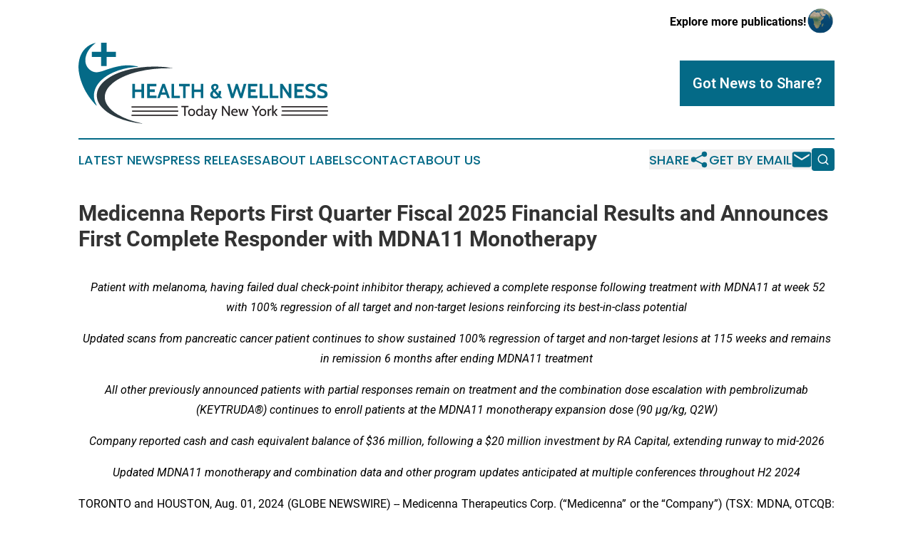

--- FILE ---
content_type: text/html;charset=utf-8
request_url: https://www.healthwellnesstodaynewyork.com/article/732169815-medicenna-reports-first-quarter-fiscal-2025-financial-results-and-announces-first-complete-responder-with-mdna11-monotherapy
body_size: 10371
content:
<!DOCTYPE html>
<html lang="en">
<head>
  <title>Medicenna Reports First Quarter Fiscal 2025 Financial Results and Announces First Complete Responder with MDNA11 Monotherapy | Health &amp; Wellness Today New York</title>
  <meta charset="utf-8">
  <meta name="viewport" content="width=device-width, initial-scale=1">
    <meta name="description" content="Health &amp; Wellness Today New York is an online news publication focusing on health &amp; wellness in the New York: Get your fresh news on health and wellness in New York">
    <link rel="icon" href="https://cdn.newsmatics.com/agp/sites/healthwellnesstodaynewyork-favicon-1.png" type="image/png">
  <meta name="csrf-token" content="jSWW7ZD3fm3YoLv1dXDJW85J8OOmcVQpUjWOhJtVeyk=">
  <meta name="csrf-param" content="authenticity_token">
  <link href="/css/styles.min.css?v1d0b8e25eaccc1ca72b30a2f13195adabfa54991" rel="stylesheet" data-turbo-track="reload">
  <link rel="stylesheet" href="/plugins/vanilla-cookieconsent/cookieconsent.css?v1d0b8e25eaccc1ca72b30a2f13195adabfa54991">
  
<style type="text/css">
    :root {
        --color-primary-background: rgba(4, 106, 135, 0.5);
        --color-primary: #046a87;
        --color-secondary: #2c3a40;
    }
</style>

  <script type="importmap">
    {
      "imports": {
          "adController": "/js/controllers/adController.js?v1d0b8e25eaccc1ca72b30a2f13195adabfa54991",
          "alertDialog": "/js/controllers/alertDialog.js?v1d0b8e25eaccc1ca72b30a2f13195adabfa54991",
          "articleListController": "/js/controllers/articleListController.js?v1d0b8e25eaccc1ca72b30a2f13195adabfa54991",
          "dialog": "/js/controllers/dialog.js?v1d0b8e25eaccc1ca72b30a2f13195adabfa54991",
          "flashMessage": "/js/controllers/flashMessage.js?v1d0b8e25eaccc1ca72b30a2f13195adabfa54991",
          "gptAdController": "/js/controllers/gptAdController.js?v1d0b8e25eaccc1ca72b30a2f13195adabfa54991",
          "hamburgerController": "/js/controllers/hamburgerController.js?v1d0b8e25eaccc1ca72b30a2f13195adabfa54991",
          "labelsDescription": "/js/controllers/labelsDescription.js?v1d0b8e25eaccc1ca72b30a2f13195adabfa54991",
          "searchController": "/js/controllers/searchController.js?v1d0b8e25eaccc1ca72b30a2f13195adabfa54991",
          "videoController": "/js/controllers/videoController.js?v1d0b8e25eaccc1ca72b30a2f13195adabfa54991",
          "navigationController": "/js/controllers/navigationController.js?v1d0b8e25eaccc1ca72b30a2f13195adabfa54991"          
      }
    }
  </script>
  <script>
      (function(w,d,s,l,i){w[l]=w[l]||[];w[l].push({'gtm.start':
      new Date().getTime(),event:'gtm.js'});var f=d.getElementsByTagName(s)[0],
      j=d.createElement(s),dl=l!='dataLayer'?'&l='+l:'';j.async=true;
      j.src='https://www.googletagmanager.com/gtm.js?id='+i+dl;
      f.parentNode.insertBefore(j,f);
      })(window,document,'script','dataLayer','GTM-KGCXW2X');
  </script>

  <script>
    window.dataLayer.push({
      'cookie_settings': 'delta'
    });
  </script>
</head>
<body class="df-5 is-subpage">
<noscript>
  <iframe src="https://www.googletagmanager.com/ns.html?id=GTM-KGCXW2X"
          height="0" width="0" style="display:none;visibility:hidden"></iframe>
</noscript>
<div class="layout">

  <!-- Top banner -->
  <div class="max-md:hidden w-full content universal-ribbon-inner flex justify-end items-center">
    <a href="https://www.affinitygrouppublishing.com/" target="_blank" class="brands">
      <span class="font-bold text-black">Explore more publications!</span>
      <div>
        <img src="/images/globe.png" height="40" width="40" class="icon-globe"/>
      </div>
    </a>
  </div>
  <header data-controller="hamburger">
  <div class="content">
    <div class="header-top">
      <div class="flex gap-2 masthead-container justify-between items-center">
        <div class="mr-4 logo-container">
          <a href="/">
              <img src="https://cdn.newsmatics.com/agp/sites/healthwellnesstodaynewyork-logo-1.svg" alt="Health &amp; Wellness Today New York"
                class="max-md:!h-[60px] lg:!max-h-[115px]" height="163"
                width="auto" />
          </a>
        </div>
        <button class="hamburger relative w-8 h-6">
          <span aria-hidden="true"
            class="block absolute h-[2px] w-9 bg-[--color-primary] transform transition duration-500 ease-in-out -translate-y-[15px]"></span>
          <span aria-hidden="true"
            class="block absolute h-[2px] w-7 bg-[--color-primary] transform transition duration-500 ease-in-out translate-x-[7px]"></span>
          <span aria-hidden="true"
            class="block absolute h-[2px] w-9 bg-[--color-primary] transform transition duration-500 ease-in-out translate-y-[15px]"></span>
        </button>
        <a href="/submit-news" class="max-md:hidden button button-upload-content button-primary w-fit">
          <span>Got News to Share?</span>
        </a>
      </div>
      <!--  Screen size line  -->
      <div class="absolute bottom-0 -ml-[20px] w-screen h-[1px] bg-[--color-primary] z-50 md:hidden">
      </div>
    </div>
    <!-- Navigation bar -->
    <div class="navigation is-hidden-on-mobile" id="main-navigation">
      <div class="w-full md:hidden">
        <div data-controller="search" class="relative w-full">
  <div data-search-target="form" class="relative active">
    <form data-action="submit->search#performSearch" class="search-form">
      <input type="text" name="query" placeholder="Search..." data-search-target="input" class="search-input md:hidden" />
      <button type="button" data-action="click->search#toggle" data-search-target="icon" class="button-search">
        <img height="18" width="18" src="/images/search.svg" />
      </button>
    </form>
  </div>
</div>

      </div>
      <nav class="navigation-part">
          <a href="/latest-news" class="nav-link">
            Latest News
          </a>
          <a href="/press-releases" class="nav-link">
            Press Releases
          </a>
          <a href="/about-labels" class="nav-link">
            About Labels
          </a>
          <a href="/contact" class="nav-link">
            Contact
          </a>
          <a href="/about" class="nav-link">
            About Us
          </a>
      </nav>
      <div class="w-full md:w-auto md:justify-end">
        <div data-controller="navigation" class="header-actions hidden">
  <button class="nav-link flex gap-1 items-center" onclick="window.ShareDialog.openDialog()">
    <span data-navigation-target="text">
      Share
    </span>
    <span class="icon-share"></span>
  </button>
  <button onclick="window.AlertDialog.openDialog()" class="nav-link nav-link-email flex items-center gap-1.5">
    <span data-navigation-target="text">
      Get by Email
    </span>
    <span class="icon-mail"></span>
  </button>
  <div class="max-md:hidden">
    <div data-controller="search" class="relative w-full">
  <div data-search-target="form" class="relative active">
    <form data-action="submit->search#performSearch" class="search-form">
      <input type="text" name="query" placeholder="Search..." data-search-target="input" class="search-input md:hidden" />
      <button type="button" data-action="click->search#toggle" data-search-target="icon" class="button-search">
        <img height="18" width="18" src="/images/search.svg" />
      </button>
    </form>
  </div>
</div>

  </div>
</div>

      </div>
      <a href="/submit-news" class="md:hidden uppercase button button-upload-content button-primary w-fit">
        <span>Got News to Share?</span>
      </a>
      <a href="https://www.affinitygrouppublishing.com/" target="_blank" class="nav-link-agp">
        Explore more publications!
        <img src="/images/globe.png" height="35" width="35" />
      </a>
    </div>
  </div>
</header>

  <div id="main-content" class="content">
    <div id="flash-message"></div>
    <h1>Medicenna Reports First Quarter Fiscal 2025 Financial Results and Announces First Complete Responder with MDNA11 Monotherapy</h1>
<div class="press-release">
  
      <p align="center">&#xA0;<em>Patient with melanoma, having failed dual check-point inhibitor therapy, achieved a complete response following treatment with MDNA11 at week 52 with 100% regression of all target and non-target lesions reinforcing its best-in-class potential</em></p>      <p align="center"><em>Updated scans from pancreatic cancer patient continues to show sustained 100% regression of target and non-target lesions at 115 weeks and remains in remission 6 months after ending MDNA11 treatment</em></p>      <p align="center"><em>All other previously announced patients with partial responses remain on treatment and the combination dose escalation with pembrolizumab (KEYTRUDA&#xAE;</em><em>)</em><em> continues to enroll patients at the MDNA11 monotherapy expansion dose (90 &#xB5;g/kg, Q2W)</em></p>      <p align="center"><em>Company reported cash and cash equivalent balance of $36 million, following a $20 million investment by RA Capital, extending runway to mid-2026</em></p>      <p align="center"><em>Updated MDNA11 monotherapy and combination data and other program updates anticipated at multiple conferences throughout H2 2024</em></p>      <p align="justify">TORONTO and HOUSTON, Aug.  01, 2024  (GLOBE NEWSWIRE) -- Medicenna Therapeutics Corp. (&#x201C;Medicenna&#x201D; or the &#x201C;Company&#x201D;) (TSX: MDNA, OTCQB: MDNAF), a clinical-stage immunotherapy company focused on the development of Superkines, today reported financial results and corporate highlights for the fiscal quarter ended June 30, 2024 including updates on its on-going global Phase 1/2 ABILITY-1 study with MDNA11, a long-acting &#x201C;non-alpha, enhanced beta&#x201D; IL-2 Superkine.</p>      <p align="justify">&#x201C;We are delighted to announce the first complete response in a melanoma patient, refractory to dual checkpoint inhibitors, in the monotherapy dose-escalation arm of the ABILITY-1 study, reinforcing MDNA11&#x2019;s deep and durable single-agent activity and differentiation from competing IL-2 programs,&#x201D; said Fahar Merchant, Ph.D., President and CEO of Medicenna. &#x201C;Notably, the melanoma complete responder remains on treatment after 12 months and the pancreatic cancer patient has shown durable tumor control for over 115 weeks while maintaining complete regression of target and non-target lesions for the past 6 months without any further treatment. These data underscore MDNA11&#x2019;s best-in-class attributes including its favorable safety, pharmacokinetic, and pharmacodynamic profile. The recent $20 million financial backing from RA Capital Management extends our cash runway to mid-2026 and allows us to expedite the study by expanding the clinical trial in the EU following regulatory clearance by EMA in June. We look forward to presenting updated data on MDNA11 and other programs at medical conferences throughout the second half of 2024.&#x201D;</p>      <p align="justify"><strong>PROGRAM AND BUSINESS UPDATE:</strong></p>      <p align="justify">Highlights for the three months ended June 30, 2024, along with recent developments, include:<br><strong>MDNA11: IL-2 Superkine Program</strong></p>      <ul type="disc">
<li style="margin-bottom:8pt; text-align:justify;">A cutaneous melanoma patient, who had progressed on prior line of dual checkpoint inhibitors, had a partial response at week 12 followed by a complete response at week 52. The patient is continuing with MDNA11 (Q2W; 90 &#xB5;g/kg), showing durability for at least 12 months.</li>
<li style="margin-bottom:8pt; text-align:justify;">A pancreatic cancer patient with primary resistance to checkpoint inhibitor therapy has shown durable tumor control for over 115 weeks and maintains complete regression of target and non-target lesions for the past 6 months without any further treatment.</li>
<li style="margin-bottom:8pt; text-align:justify;">Previously reported patients with partial responses continue on the study further supporting the durability of MDNA11.</li>
<li style="margin-bottom:8pt; text-align:justify;">Dose escalation in combination with KEYTRUDA<sup>&#xAE;</sup> continues to enroll at the higher dose of MDNA11 90 &#xB5;g/kg Q2W and 400 mg pembrolizumab Q6W (priming MDNA11 30 &amp; 60 &#x3BC;g/kg) following absence of any dose limiting toxicities (DLTs) at 60 &#xB5;g/kg.</li>
</ul>      <p align="justify">Recent updates on MDNA11 presented at various conferences this quarter included the following key highlights:</p>      <ul type="disc">
<li style="margin-bottom:8pt; text-align:justify;">An overall response rate of 29% and a clinical benefit rate of 50% (1 complete response, 3 partial responses, and 3 stable diseases &gt; 24 weeks) in 14 efficacy evaluable high-dose phase 2 eligible patients who all failed checkpoint inhibitor therapy.</li>
<li style="margin-bottom:8pt; text-align:justify;">MDNA11 demonstrated an acceptable safety profile with no DLTs and no evidence of vascular leak syndrome in monotherapy dose escalation at all dose levels. The vast majority (95%) of treatment-related adverse events (TRAEs) were grade 1-2 and resolved within 48 hours; grade 3 TRAEs mainly constituted asymptomatic transient LFT elevations; no grade 4 or 5 events were reported.</li>
<li style="margin-bottom:8pt; text-align:justify;">Pharmacodynamic analysis showed potent and durable systemic immune activation with significant increases in stemness, central and effector memory CD8<sup>+</sup> T cells and markers of enhanced effector function in circulating CD8<sup>+</sup> T and NK cells, all of which are critical for achieving meaningful and durable anti-cancer response.</li>
<li style="margin-bottom:8pt; text-align:justify;">Analysis of gene expression signatures from pre-treatment and on-treatment paired biopsies show that cancer promoting pathways were degraded while immune-related pathways against cancer cells were enhanced during MDNA11 treatment.</li>
</ul>      <p align="justify"><strong>Bizaxofusp (formerly MDNA55): Empowered IL-4 Superkine Program</strong></p>      <ul type="disc"><li style="margin-bottom:8pt; text-align:justify;">On June 1, 2024, the Company presented survival follow-up and updated final Phase 2b study results for bizaxofusp at the 2024 American Society of Clinical Oncology Annual Meeting, demonstrating significant survival benefit with bizaxofusp in recurrent glioblastoma, versus a propensity matched external control arm.<br>
</li></ul>      <p align="justify"><strong>Operational Highlights</strong></p>      <ul type="disc">
<li style="text-align:justify;">On June 26, 2024, the Company announced that the EMA approved its Clinical Trial Application to expand the Phase 1/2 ABILITY-1 study to Europe, marking an important milestone for the Company and adding positive momentum behind the MDNA11 program.</li>
<li style="text-align:justify;">On April 30, 2024, the Company closed a $20 million financing through a non-brokered private placement with RA Capital Management.</li>
</ul>      <p align="justify"><strong>Financial Results</strong></p>      <p align="justify">As at June 30, 2024, the Company had a cash and cash equivalents balance of $35.6 million, compared to $17.0 million at March 31, 2024. These funds are expected to provide the Company with sufficient capital to execute planned expenditures through the completion of the ABILITY-1 study and through mid-calendar year 2026.</p>      <p align="justify">For the three months ended June 30, 2024, the Company reported total operating costs of $4.0 million compared to total operating costs of $4.5 million for the three months ended June 30, 2023. The decrease is primarily related to a decrease in general and administrative expenses ($0.4 million).</p>      <p align="justify">R&amp;D expenses of $2.8 million were incurred during the three months ended June 30, 2024, compared with $2.8 million incurred in the three months ended June 30, 2023. Steady R&amp;D expenses year over year is related to decreased chemistry, manufacturing, and controls cost due to a significant one-time expenditure in the previous period and increased clinical costs during the current period relative to the prior comparable period.</p>      <p align="justify">G&amp;A expenses of $1.3 million were incurred during the period ended June 30, 2024, compared with $1.6 million during the prior comparable period. The decrease relative to the prior comparative period is primarily due to the decrease in public company expenses from $1.1 million for the three months ended June 30, 2023, to $0.6 million for the three months ended June 30, 2024. The decrease is primarily related to a reduction in D&amp;O insurance premiums, reduced professional services including legal and audit fees, and a reduction in US-based investor and public relations expenses.</p>      <p align="justify">For the three months ended June 30, 2024, the Company reported a net loss of $3.6 million ($0.05 per share) compared to a net loss of $2.8 million ($0.04 per share) for the three months ended June 30, 2023. The increase in net loss for the three months ended June 30, 2024, compared with the three months ended June 30, 2023, is primarily due to the $1.7 million non-cash gain in the fair value of the warrant derivative for the three months ended June 30, 2023. The value of the warrant derivative fluctuates with the Company&#x2019;s share price which increased slightly in the current period versus a 30% decline in the prior comparative period. This was partially offset by a $0.4 million decrease in general and administration expenditures for the three months ended June 30, 2024, compared to June 30, 2023.</p>      <p align="justify">Medicenna&#x2019;s financial statements for the three months ended June 30, 2024, and the related management&#x2019;s discussion and analysis (MD&amp;A) will be available on SEDAR+ at <a href="https://www.globenewswire.com/Tracker?data=Ajn3bS0wxfy-N_QGDbGZpa6Qj8cQlQzXhnuTH7d-jcpMwAp5J3p6DgJOFbc_Dh-XAxzMZiOJ27_ELTY7yEIT9g==" rel="nofollow" target="_blank">www.sedarplus.ca</a>.</p>      <p align="justify"><strong>About Medicenna</strong></p>      <p align="justify">Medicenna is a clinical-stage immunotherapy company focused on developing novel, highly selective versions of IL-2, IL-4 and IL-13 Superkines and first-in-class Empowered Superkines. Medicenna&#x2019;s long-acting IL-2 Superkine, MDNA11, is a next-generation IL-2 with superior affinity toward CD122 (IL-2 receptor beta) and no CD25 (IL-2 receptor alpha) binding, thereby preferentially stimulating cancer-killing effector T cells and NK cells. Medicenna&#x2019;s IL-4 Empowered Superkine, bizaxofusp (formerly MDNA55), has been studied in 5 clinical trials enrolling over 130 patients, including a Phase 2b trial for recurrent GBM, the most common and uniformly fatal form of brain cancer. Bizaxofusp has obtained FastTrack and Orphan Drug status from the FDA and FDA/EMA, respectively. Medicenna&#x2019;s early-stage BiSKITs&#x2122; (Bifunctional SuperKine ImmunoTherapies) and the T-MASK&#x2122; (Targeted Metalloprotease Activated SuperKine) programs are designed to enhance the ability of Superkines to treat immunologically &#x201C;cold&#x201D; tumors.</p>      <p align="justify">For more information, please visit&#xA0;<a href="https://www.globenewswire.com/Tracker?data=etvNzwZ7Ig3UpjdjYFNXHqB_vqgQnWC0KcWICN2LA0VnK7BmQaC7vlnMO1dyCOgio8PU_tbTU0k_hfsuGGn8LsW7iLiKOIiWzE8RIwKXgEU=" rel="nofollow" target="_blank">www.medicenna.com</a>, and follow us on&#xA0;<a href="https://www.globenewswire.com/Tracker?data=scznjxbFrhaSUYie6WofUDIanW7ADJc7ClPWfkrn-DOUl546t0dkqf9sszBFxSV9DW2InfUfo3cXPKXat0kTrw==" rel="nofollow" target="_blank">Twitter</a> and&#xA0;<a href="https://www.globenewswire.com/Tracker?data=cY4bh4Iv7rXrR-Zy99JWGbqKCjeP54snVfAJxZQOXWUIV8JE3HSiGud3Dv5IzLrGuLlkNyeKivxdmtjuVW4KwHFDoxli9ftRJg5NFBoQ-jGkDhnb80yQOE-KVIWGNc00nlQKy6JYWz71xchjAt4obo-Do59Oo1oTKEH6cLLfugg=" rel="nofollow" target="_blank">LinkedIn</a>.</p>      <p align="justify">KEYTRUDA<sup>&#xAE;</sup> is a registered trademark of Merck Sharp &amp; Dohme LLC, a subsidiary of Merck &amp; Co., Inc., Rahway, NJ, USA.</p>      <p align="justify"><strong>Forward-Looking Statements</strong></p>      <p align="justify">This news release contains forward-looking statements within the meaning of applicable securities laws. Forward-looking statements include, but are not limited to, express or implied statements regarding the future operations of the Company, estimates, plans, strategic ambitions, partnership activities and opportunities, objectives, expectations, opinions, forecasts, projections, guidance, outlook or other statements that are not historical facts, such as statements on the Company&#x2019;s cash runway and planned expenditures, the clinical performance and potential, safety profile of MDNA11 and bizaxofusp, the reporting of additional results, anticipated corporate milestones, partnership efforts and the securing by Medicenna of the alignment with the EMA for the proposed Phase 3 trial design and obtaining breakthrough therapy designation for bizaxofusp from the FDA. Drug development and commercialization involve a high degree of risk, and only a small number of research and development programs result in commercialization of a product. Results in early-stage clinical studies may not be indicative of full results or results from later stage or larger scale clinical studies and do not ensure regulatory approval. You should not place undue reliance on these statements or the scientific data presented. Forward-looking statements are often identified by terms such as &#x201C;will&#x201D;, &#x201C;may&#x201D;, &#x201C;should&#x201D;, &#x201C;anticipate&#x201D;, &#x201C;expect&#x201D;, &#x201C;believe&#x201D;, &#x201C;seek&#x201D;, &#x201C;potentially&#x201D; and similar expressions. Forward-looking statements are based on a number of assumptions believed by the Company to be reasonable at the date of this news release. Although the Company believes that the expectations reflected in such forward-looking statements are reasonable, there can be no assurance that such statements will prove to be accurate. These statements are subject to certain risks and uncertainties and may be based on assumptions that could cause actual results and future events to differ materially from those anticipated or implied in such statements. Important factors that could cause actual results to differ materially from the Company&#x2019;s expectations include the risks detailed in the latest annual information form of the Company and in other filings made by the Company with the applicable securities regulators from time to time in Canada.</p>      <p align="justify">The reader is cautioned that assumptions used in the preparation of any forward-looking information may prove to be incorrect. Events or circumstances may cause actual results to differ materially from those predicted, as a result of numerous known and unknown risks, uncertainties, and other factors, many of which are beyond the control of the Company. The reader is cautioned not to place undue reliance on any forward-looking information. Such information, although considered reasonable by management, may prove to be incorrect and actual results may differ materially from those anticipated or implied in forward-looking statements. Forward-looking statements contained in this news release are expressly qualified by this cautionary statement. The forward-looking statements contained in this news release are made as of the date hereof and except as required by law, we do not intend and do not assume any obligation to update or revise publicly any of the included forward-looking statements.</p>      <p align="justify">This news release contains hyperlinks to information that is not deemed to be incorporated by reference in this news release.</p>      <p align="justify"><strong>Investor and Media Contact:</strong></p>      <p align="justify">Christina Cameron<br>Investor Relations, Medicenna Therapeutics<br>ir@medicenna.com<br>(647) 953-0673</p> <img class="__GNW8366DE3E__IMG" src="https://www.globenewswire.com/newsroom/ti?nf=OTE5NzI4MSM2NDAzMTUzIzIxMjI0ODE="> <br><img src="https://ml.globenewswire.com/media/YjE3MGJjMmMtYzhkOS00OWFiLWI2N2ItZjkzN2RmYjQ1MWRjLTExMzQwNTI=/tiny/Medicenna-Therapeutics-Corp-.png" referrerpolicy="no-referrer-when-downgrade"><p><a href="https://www.globenewswire.com/NewsRoom/AttachmentNg/1644a38b-bed9-4a76-96fa-d57dd028e650" rel="nofollow"><img src="https://ml.globenewswire.com/media/1644a38b-bed9-4a76-96fa-d57dd028e650/small/medicenna-jpg.jpg" border="0" width="150" height="19" alt="Primary Logo"></a></p>
    <p>
  Legal Disclaimer:
</p>
<p>
  EIN Presswire provides this news content "as is" without warranty of any kind. We do not accept any responsibility or liability
  for the accuracy, content, images, videos, licenses, completeness, legality, or reliability of the information contained in this
  article. If you have any complaints or copyright issues related to this article, kindly contact the author above.
</p>
<img class="prtr" src="https://www.einpresswire.com/tracking/article.gif?t=5&a=giQXeCrQrbbX2PPh&i=8QP57XxThCzeXEli" alt="">
</div>

  </div>
</div>
<footer class="footer footer-with-line">
  <div class="content flex flex-col">
    <p class="footer-text text-sm mb-4 order-2 lg:order-1">© 1995-2026 Newsmatics Inc. dba Affinity Group Publishing &amp; Health &amp; Wellness Today New York. All Rights Reserved.</p>
    <div class="footer-nav lg:mt-2 mb-[30px] lg:mb-0 flex gap-7 flex-wrap justify-center order-1 lg:order-2">
        <a href="/about" class="footer-link">About</a>
        <a href="/archive" class="footer-link">Press Release Archive</a>
        <a href="/submit-news" class="footer-link">Submit Press Release</a>
        <a href="/legal/terms" class="footer-link">Terms &amp; Conditions</a>
        <a href="/legal/dmca" class="footer-link">Copyright/DMCA Policy</a>
        <a href="/legal/privacy" class="footer-link">Privacy Policy</a>
        <a href="/contact" class="footer-link">Contact</a>
    </div>
  </div>
</footer>
<div data-controller="dialog" data-dialog-url-value="/" data-action="click->dialog#clickOutside">
  <dialog
    class="modal-shadow fixed backdrop:bg-black/20 z-40 text-left bg-white rounded-full w-[350px] h-[350px] overflow-visible"
    data-dialog-target="modal"
  >
    <div class="text-center h-full flex items-center justify-center">
      <button data-action="click->dialog#close" type="button" class="modal-share-close-button">
        ✖
      </button>
      <div>
        <div class="mb-4">
          <h3 class="font-bold text-[28px] mb-3">Share us</h3>
          <span class="text-[14px]">on your social networks:</span>
        </div>
        <div class="flex gap-6 justify-center text-center">
          <a href="https://www.facebook.com/sharer.php?u=https://www.healthwellnesstodaynewyork.com" class="flex flex-col items-center font-bold text-[#4a4a4a] text-sm" target="_blank">
            <span class="h-[55px] flex items-center">
              <img width="40px" src="/images/fb.png" alt="Facebook" class="mb-2">
            </span>
            <span class="text-[14px]">
              Facebook
            </span>
          </a>
          <a href="https://www.linkedin.com/sharing/share-offsite/?url=https://www.healthwellnesstodaynewyork.com" class="flex flex-col items-center font-bold text-[#4a4a4a] text-sm" target="_blank">
            <span class="h-[55px] flex items-center">
              <img width="40px" height="40px" src="/images/linkedin.png" alt="LinkedIn" class="mb-2">
            </span>
            <span class="text-[14px]">
            LinkedIn
            </span>
          </a>
        </div>
      </div>
    </div>
  </dialog>
</div>

<div data-controller="alert-dialog" data-action="click->alert-dialog#clickOutside">
  <dialog
    class="fixed backdrop:bg-black/20 modal-shadow z-40 text-left bg-white rounded-full w-full max-w-[450px] aspect-square overflow-visible"
    data-alert-dialog-target="modal">
    <div class="flex items-center text-center -mt-4 h-full flex-1 p-8 md:p-12">
      <button data-action="click->alert-dialog#close" type="button" class="modal-close-button">
        ✖
      </button>
      <div class="w-full" data-alert-dialog-target="subscribeForm">
        <img class="w-8 mx-auto mb-4" src="/images/agps.svg" alt="AGPs" />
        <p class="md:text-lg">Get the latest news on this topic.</p>
        <h3 class="dialog-title mt-4">SIGN UP FOR FREE TODAY</h3>
        <form data-action="submit->alert-dialog#submit" method="POST" action="/alerts">
  <input type="hidden" name="authenticity_token" value="jSWW7ZD3fm3YoLv1dXDJW85J8OOmcVQpUjWOhJtVeyk=">

  <input data-alert-dialog-target="fullnameInput" type="text" name="fullname" id="fullname" autocomplete="off" tabindex="-1">
  <label>
    <input data-alert-dialog-target="emailInput" placeholder="Email address" name="email" type="email"
      value=""
      class="rounded-xs mb-2 block w-full bg-white px-4 py-2 text-gray-900 border-[1px] border-solid border-gray-600 focus:border-2 focus:border-gray-800 placeholder:text-gray-400"
      required>
  </label>
  <div class="text-red-400 text-sm" data-alert-dialog-target="errorMessage"></div>

  <input data-alert-dialog-target="timestampInput" type="hidden" name="timestamp" value="1768635250" autocomplete="off" tabindex="-1">

  <input type="submit" value="Sign Up"
    class="!rounded-[3px] w-full mt-2 mb-4 bg-primary px-5 py-2 leading-5 font-semibold text-white hover:color-primary/75 cursor-pointer">
</form>
<a data-action="click->alert-dialog#close" class="text-black underline hover:no-underline inline-block mb-4" href="#">No Thanks</a>
<p class="text-[15px] leading-[22px]">
  By signing to this email alert, you<br /> agree to our
  <a href="/legal/terms" class="underline text-primary hover:no-underline" target="_blank">Terms & Conditions</a>
</p>

      </div>
      <div data-alert-dialog-target="checkEmail" class="hidden">
        <img class="inline-block w-9" src="/images/envelope.svg" />
        <h3 class="dialog-title">Check Your Email</h3>
        <p class="text-lg mb-12">We sent a one-time activation link to <b data-alert-dialog-target="userEmail"></b>.
          Just click on the link to
          continue.</p>
        <p class="text-lg">If you don't see the email in your inbox, check your spam folder or <a
            class="underline text-primary hover:no-underline" data-action="click->alert-dialog#showForm" href="#">try
            again</a>
        </p>
      </div>

      <!-- activated -->
      <div data-alert-dialog-target="activated" class="hidden">
        <img class="w-8 mx-auto mb-4" src="/images/agps.svg" alt="AGPs" />
        <h3 class="dialog-title">SUCCESS</h3>
        <p class="text-lg">You have successfully confirmed your email and are subscribed to <b>
            Health &amp; Wellness Today New York
          </b> daily
          news alert.</p>
      </div>
      <!-- alreadyActivated -->
      <div data-alert-dialog-target="alreadyActivated" class="hidden">
        <img class="w-8 mx-auto mb-4" src="/images/agps.svg" alt="AGPs" />
        <h3 class="dialog-title">Alert was already activated</h3>
        <p class="text-lg">It looks like you have already confirmed and are receiving the <b>
            Health &amp; Wellness Today New York
          </b> daily news
          alert.</p>
      </div>
      <!-- activateErrorMessage -->
      <div data-alert-dialog-target="activateErrorMessage" class="hidden">
        <img class="w-8 mx-auto mb-4" src="/images/agps.svg" alt="AGPs" />
        <h3 class="dialog-title">Oops!</h3>
        <p class="text-lg mb-4">It looks like something went wrong. Please try again.</p>
        <form data-action="submit->alert-dialog#submit" method="POST" action="/alerts">
  <input type="hidden" name="authenticity_token" value="jSWW7ZD3fm3YoLv1dXDJW85J8OOmcVQpUjWOhJtVeyk=">

  <input data-alert-dialog-target="fullnameInput" type="text" name="fullname" id="fullname" autocomplete="off" tabindex="-1">
  <label>
    <input data-alert-dialog-target="emailInput" placeholder="Email address" name="email" type="email"
      value=""
      class="rounded-xs mb-2 block w-full bg-white px-4 py-2 text-gray-900 border-[1px] border-solid border-gray-600 focus:border-2 focus:border-gray-800 placeholder:text-gray-400"
      required>
  </label>
  <div class="text-red-400 text-sm" data-alert-dialog-target="errorMessage"></div>

  <input data-alert-dialog-target="timestampInput" type="hidden" name="timestamp" value="1768635250" autocomplete="off" tabindex="-1">

  <input type="submit" value="Sign Up"
    class="!rounded-[3px] w-full mt-2 mb-4 bg-primary px-5 py-2 leading-5 font-semibold text-white hover:color-primary/75 cursor-pointer">
</form>
<a data-action="click->alert-dialog#close" class="text-black underline hover:no-underline inline-block mb-4" href="#">No Thanks</a>
<p class="text-[15px] leading-[22px]">
  By signing to this email alert, you<br /> agree to our
  <a href="/legal/terms" class="underline text-primary hover:no-underline" target="_blank">Terms & Conditions</a>
</p>

      </div>

      <!-- deactivated -->
      <div data-alert-dialog-target="deactivated" class="hidden">
        <img class="w-8 mx-auto mb-4" src="/images/agps.svg" alt="AGPs" />
        <h3 class="dialog-title">You are Unsubscribed!</h3>
        <p class="text-lg">You are no longer receiving the <b>
            Health &amp; Wellness Today New York
          </b>daily news alert.</p>
      </div>
      <!-- alreadyDeactivated -->
      <div data-alert-dialog-target="alreadyDeactivated" class="hidden">
        <img class="w-8 mx-auto mb-4" src="/images/agps.svg" alt="AGPs" />
        <h3 class="dialog-title">You have already unsubscribed!</h3>
        <p class="text-lg">You are no longer receiving the <b>
            Health &amp; Wellness Today New York
          </b> daily news alert.</p>
      </div>
      <!-- deactivateErrorMessage -->
      <div data-alert-dialog-target="deactivateErrorMessage" class="hidden">
        <img class="w-8 mx-auto mb-4" src="/images/agps.svg" alt="AGPs" />
        <h3 class="dialog-title">Oops!</h3>
        <p class="text-lg">Try clicking the Unsubscribe link in the email again and if it still doesn't work, <a
            href="/contact">contact us</a></p>
      </div>
    </div>
  </dialog>
</div>

<script src="/plugins/vanilla-cookieconsent/cookieconsent.umd.js?v1d0b8e25eaccc1ca72b30a2f13195adabfa54991"></script>
  <script src="/js/cookieconsent.js?v1d0b8e25eaccc1ca72b30a2f13195adabfa54991"></script>

<script type="module" src="/js/app.js?v1d0b8e25eaccc1ca72b30a2f13195adabfa54991"></script>
</body>
</html>


--- FILE ---
content_type: image/svg+xml
request_url: https://cdn.newsmatics.com/agp/sites/healthwellnesstodaynewyork-logo-1.svg
body_size: 15261
content:
<?xml version="1.0" encoding="UTF-8" standalone="no"?>
<svg
   xmlns:dc="http://purl.org/dc/elements/1.1/"
   xmlns:cc="http://creativecommons.org/ns#"
   xmlns:rdf="http://www.w3.org/1999/02/22-rdf-syntax-ns#"
   xmlns:svg="http://www.w3.org/2000/svg"
   xmlns="http://www.w3.org/2000/svg"
   viewBox="249.35 418.19 501.30991 163.62553"
   width="501.30991"
   height="163.62553"
   version="1.1"
   id="svg86">
  <metadata
     id="metadata90">
    <rdf:RDF>
      <cc:Work
         rdf:about="">
        <dc:format>image/svg+xml</dc:format>
        <dc:type
           rdf:resource="http://purl.org/dc/dcmitype/StillImage" />
      </cc:Work>
    </rdf:RDF>
  </metadata>
  <defs
     id="defs4">
    <style
       type="text/css"
       id="style2">
	.st0{fill:#47B44C;}
	.st1{fill:#046A87;}
	.st2{fill:#231F20;}
	.st3{fill:#2C3A40;}
</style>
  </defs>
  <g
     id="g84"
     transform="translate(-9.7000709e-5)">
    <g
       id="g36">
      <path
         class="st1"
         d="m 357.47,530.02 v -28.66 h 5.24 v 11.34 h 13.1 v -11.34 h 5.24 v 28.66 h -5.24 v -12.4 h -13.1 v 12.4 z"
         id="path6" />
      <path
         class="st1"
         d="m 387.35,530.02 v -28.66 h 18.34 v 5.08 h -12.98 v 6.1 h 10.07 v 5.08 h -10.07 v 7.33 h 13.39 v 5.08 h -18.75 z"
         id="path8" />
      <path
         class="st1"
         d="m 419.57,506.48 h 1.35 l -8.27,23.54 h -5.08 l 10.19,-28.66 h 4.95 l 10.19,28.66 h -5.08 z m 6.68,16.74 h -12 v -4.59 h 12 z"
         id="path10" />
      <path
         class="st1"
         d="m 436.19,530.02 v -28.66 h 5.24 v 23.99 h 11.79 v 4.67 z"
         id="path12" />
      <path
         class="st1"
         d="m 459.49,530.02 v -23.58 h -8.11 v -5.08 h 21.45 v 5.08 h -8.11 v 23.58 z"
         id="path14" />
      <path
         class="st1"
         d="m 476.6,530.02 v -28.66 h 5.24 v 11.34 h 13.1 v -11.34 h 5.24 v 28.66 h -5.24 v -12.4 h -13.1 v 12.4 z"
         id="path16" />
      <path
         class="st1"
         d="m 523.4,531 c -2.21,0 -4.02,-0.37 -5.42,-1.12 -1.41,-0.74 -2.44,-1.71 -3.11,-2.91 -0.67,-1.19 -1,-2.47 -1,-3.84 0,-1.26 0.23,-2.37 0.7,-3.36 0.47,-0.99 1.08,-1.86 1.83,-2.64 0.76,-0.78 1.58,-1.49 2.47,-2.15 -0.82,-1.02 -1.54,-2.13 -2.15,-3.31 -0.61,-1.18 -0.92,-2.41 -0.92,-3.69 0,-1.42 0.38,-2.63 1.14,-3.64 0.76,-1.01 1.74,-1.78 2.95,-2.31 1.21,-0.53 2.49,-0.8 3.86,-0.8 2.21,0 3.91,0.55 5.1,1.64 1.19,1.09 1.78,2.51 1.78,4.26 0,1.2 -0.28,2.25 -0.85,3.14 -0.57,0.89 -1.29,1.7 -2.18,2.43 -0.89,0.72 -1.82,1.43 -2.78,2.13 l 5.73,6.55 c 0.1,-0.48 0.17,-0.97 0.21,-1.46 0.05,-0.5 0.08,-0.99 0.11,-1.48 0.03,-0.49 0.04,-0.98 0.05,-1.45 0.01,-0.47 0.02,-0.93 0.03,-1.37 h 4.87 c 0,0.78 -0.05,1.7 -0.14,2.76 -0.09,1.06 -0.29,2.18 -0.57,3.35 -0.29,1.17 -0.72,2.3 -1.29,3.39 l 4.3,4.91 h -5.9 l -1.27,-1.39 c -0.9,0.71 -1.96,1.28 -3.19,1.72 -1.25,0.42 -2.7,0.64 -4.36,0.64 z m 0.69,-3.89 c 0.97,0 1.8,-0.13 2.49,-0.38 0.69,-0.25 1.28,-0.59 1.77,-1.01 l -7.08,-7.98 c -0.63,0.67 -1.14,1.41 -1.54,2.21 -0.4,0.81 -0.59,1.72 -0.59,2.74 0,0.71 0.14,1.4 0.41,2.08 0.27,0.68 0.77,1.24 1.48,1.68 0.72,0.44 1.74,0.66 3.06,0.66 z m -1.43,-14.78 c 0.66,-0.46 1.25,-0.93 1.77,-1.41 0.52,-0.48 0.94,-0.98 1.25,-1.51 0.31,-0.53 0.46,-1.11 0.46,-1.74 0,-0.82 -0.22,-1.42 -0.67,-1.8 -0.45,-0.38 -1.06,-0.57 -1.82,-0.57 -0.82,0 -1.5,0.24 -2.05,0.73 -0.55,0.48 -0.82,1.21 -0.82,2.18 0,0.67 0.16,1.32 0.47,1.97 0.31,0.62 0.78,1.35 1.41,2.15 z"
         id="path18" />
      <path
         class="st1"
         d="m 555.9,530.02 -8.07,-28.66 h 5.45 l 5.73,20.35 6.39,-20.35 h 3.64 l 6.63,19.81 5.49,-19.81 h 5.45 l -8.39,28.66 h -4.63 l -6.39,-19.12 -6.35,19.12 z"
         id="path20" />
      <path
         class="st1"
         d="m 590,530.02 v -28.66 h 18.34 v 5.08 h -12.98 v 6.1 h 10.07 v 5.08 h -10.07 v 7.33 h 13.39 v 5.08 H 590 Z"
         id="path22" />
      <path
         class="st1"
         d="m 613.26,530.02 v -28.66 h 5.24 v 23.99 h 11.79 v 4.67 z"
         id="path24" />
      <path
         class="st1"
         d="m 633.73,530.02 v -28.66 h 5.24 v 23.99 h 11.79 v 4.67 z"
         id="path26" />
      <path
         class="st1"
         d="m 654.2,530.02 v -28.66 h 5.16 l 12.24,18.5 v -18.5 h 5.24 v 28.66 h -4.3 l -13.1,-19.65 v 19.65 z"
         id="path28" />
      <path
         class="st1"
         d="m 683.14,530.02 v -28.66 h 18.34 v 5.08 H 688.5 v 6.1 h 10.07 v 5.08 H 688.5 v 7.33 h 13.39 v 5.08 h -18.75 z"
         id="path30" />
      <path
         class="st1"
         d="m 714.7,530.59 c -1.16,0 -2.35,-0.11 -3.58,-0.34 -1.23,-0.23 -2.37,-0.5 -3.42,-0.82 -1.05,-0.32 -1.88,-0.63 -2.5,-0.93 l 0.61,-5.57 c 0.96,0.46 1.95,0.89 2.99,1.29 1.04,0.4 2.1,0.72 3.19,0.96 1.09,0.24 2.2,0.37 3.32,0.37 1.39,0 2.51,-0.27 3.36,-0.82 0.85,-0.55 1.27,-1.38 1.27,-2.5 0,-0.86 -0.24,-1.55 -0.72,-2.08 -0.48,-0.53 -1.21,-1 -2.19,-1.41 -0.98,-0.42 -2.24,-0.89 -3.77,-1.42 -1.53,-0.53 -2.9,-1.14 -4.12,-1.81 -1.21,-0.68 -2.18,-1.53 -2.89,-2.57 -0.71,-1.04 -1.06,-2.36 -1.06,-3.97 0,-1.58 0.39,-2.99 1.17,-4.23 0.78,-1.23 1.94,-2.2 3.49,-2.91 1.55,-0.7 3.48,-1.05 5.78,-1.05 1.75,0 3.41,0.19 5,0.58 1.58,0.39 2.93,0.81 4.05,1.26 l -0.53,5.36 c -1.61,-0.72 -3.12,-1.27 -4.53,-1.65 -1.41,-0.38 -2.85,-0.56 -4.31,-0.56 -1.53,0 -2.71,0.25 -3.54,0.76 -0.83,0.51 -1.25,1.26 -1.25,2.27 0,0.81 0.23,1.45 0.7,1.94 0.46,0.49 1.13,0.91 1.99,1.26 0.86,0.35 1.89,0.71 3.09,1.09 2.07,0.66 3.82,1.38 5.23,2.16 1.41,0.79 2.48,1.73 3.19,2.85 0.72,1.11 1.08,2.49 1.08,4.13 0,0.82 -0.13,1.71 -0.39,2.67 -0.26,0.96 -0.77,1.87 -1.54,2.73 -0.76,0.86 -1.88,1.57 -3.35,2.12 -1.47,0.55 -3.4,0.84 -5.82,0.84 z"
         id="path32" />
      <path
         class="st1"
         d="m 738.45,530.59 c -1.16,0 -2.35,-0.11 -3.58,-0.34 -1.23,-0.23 -2.37,-0.5 -3.42,-0.82 -1.05,-0.32 -1.88,-0.63 -2.5,-0.93 l 0.61,-5.57 c 0.96,0.46 1.95,0.89 2.99,1.29 1.04,0.4 2.1,0.72 3.19,0.96 1.09,0.24 2.2,0.37 3.32,0.37 1.39,0 2.51,-0.27 3.36,-0.82 0.85,-0.55 1.27,-1.38 1.27,-2.5 0,-0.86 -0.24,-1.55 -0.72,-2.08 -0.48,-0.53 -1.21,-1 -2.19,-1.41 -0.98,-0.42 -2.24,-0.89 -3.77,-1.42 -1.53,-0.53 -2.9,-1.14 -4.12,-1.81 -1.21,-0.68 -2.18,-1.53 -2.89,-2.57 -0.71,-1.04 -1.06,-2.36 -1.06,-3.97 0,-1.58 0.39,-2.99 1.17,-4.23 0.78,-1.23 1.94,-2.2 3.49,-2.91 1.55,-0.7 3.48,-1.05 5.78,-1.05 1.75,0 3.41,0.19 5,0.58 1.58,0.39 2.93,0.81 4.05,1.26 l -0.53,5.36 c -1.61,-0.72 -3.12,-1.27 -4.53,-1.65 -1.41,-0.38 -2.85,-0.56 -4.31,-0.56 -1.53,0 -2.71,0.25 -3.54,0.76 -0.83,0.51 -1.25,1.26 -1.25,2.27 0,0.81 0.23,1.45 0.7,1.94 0.46,0.49 1.13,0.91 1.99,1.26 0.86,0.35 1.89,0.71 3.09,1.09 2.07,0.66 3.82,1.38 5.23,2.16 1.41,0.79 2.48,1.73 3.19,2.85 0.72,1.11 1.08,2.49 1.08,4.13 0,0.82 -0.13,1.71 -0.39,2.67 -0.26,0.96 -0.77,1.87 -1.54,2.73 -0.76,0.86 -1.88,1.57 -3.35,2.12 -1.47,0.55 -3.41,0.84 -5.82,0.84 z"
         id="path34" />
    </g>
    <g
       id="g62">
      <path
         class="st2"
         d="m 461.77,566.1 v -17.81 h -5.92 v -2.49 h 14.59 v 2.49 h -5.92 v 17.81 z"
         id="path38" />
      <path
         class="st2"
         d="m 476.56,566.39 c -1.49,0 -2.76,-0.33 -3.81,-0.99 -1.05,-0.66 -1.85,-1.55 -2.41,-2.67 -0.56,-1.12 -0.83,-2.36 -0.83,-3.73 0,-1.37 0.28,-2.62 0.83,-3.73 0.56,-1.12 1.36,-2.01 2.41,-2.67 1.05,-0.66 2.32,-0.99 3.81,-0.99 1.48,0 2.75,0.33 3.8,0.99 1.05,0.66 1.86,1.55 2.41,2.67 0.56,1.12 0.83,2.36 0.83,3.73 0,1.37 -0.28,2.62 -0.83,3.73 -0.56,1.12 -1.36,2.01 -2.41,2.67 -1.05,0.66 -2.32,0.99 -3.8,0.99 z m 0,-2.32 c 1.41,0 2.49,-0.45 3.25,-1.34 0.76,-0.89 1.13,-2.14 1.13,-3.73 0,-1.59 -0.38,-2.84 -1.13,-3.73 -0.75,-0.89 -1.84,-1.34 -3.25,-1.34 -1.4,0 -2.48,0.45 -3.24,1.34 -0.76,0.89 -1.14,2.14 -1.14,3.73 0,1.59 0.38,2.84 1.14,3.73 0.76,0.89 1.84,1.34 3.24,1.34 z"
         id="path40" />
      <path
         class="st2"
         d="m 491.93,566.39 c -1.21,0 -2.3,-0.33 -3.28,-0.99 -0.98,-0.66 -1.75,-1.54 -2.33,-2.65 -0.58,-1.11 -0.86,-2.35 -0.86,-3.73 0,-1.3 0.26,-2.52 0.79,-3.65 0.53,-1.13 1.27,-2.04 2.24,-2.73 0.97,-0.69 2.11,-1.04 3.44,-1.04 0.95,0 1.86,0.21 2.75,0.62 0.88,0.41 1.6,1.09 2.15,2.05 l -0.55,0.38 v -10.29 h 2.61 v 21.75 h -2.32 l -0.49,-3.02 0.67,0.46 c -0.42,0.94 -1.07,1.65 -1.96,2.12 -0.89,0.47 -1.85,0.72 -2.86,0.72 z m 0.46,-2.32 c 0.66,0 1.31,-0.17 1.95,-0.51 0.64,-0.34 1.17,-0.88 1.6,-1.62 0.42,-0.74 0.63,-1.71 0.63,-2.92 0,-1.12 -0.21,-2.06 -0.63,-2.82 -0.42,-0.76 -0.95,-1.33 -1.6,-1.71 -0.64,-0.38 -1.29,-0.57 -1.95,-0.57 -0.89,0 -1.65,0.22 -2.29,0.67 -0.64,0.44 -1.13,1.05 -1.46,1.82 -0.34,0.77 -0.51,1.64 -0.51,2.62 0,0.92 0.17,1.76 0.51,2.52 0.34,0.76 0.83,1.38 1.46,1.83 0.64,0.46 1.4,0.69 2.29,0.69 z"
         id="path42" />
      <path
         class="st2"
         d="m 505.7,566.39 c -0.88,0 -1.65,-0.18 -2.31,-0.54 -0.66,-0.36 -1.17,-0.85 -1.53,-1.46 -0.36,-0.61 -0.54,-1.32 -0.54,-2.12 0,-0.8 0.18,-1.49 0.53,-2.07 0.35,-0.58 0.83,-1.05 1.42,-1.44 0.59,-0.38 1.26,-0.69 1.99,-0.91 0.73,-0.22 1.5,-0.39 2.28,-0.49 0.79,-0.1 1.54,-0.16 2.27,-0.17 0,-1.35 -0.27,-2.24 -0.8,-2.65 -0.53,-0.42 -1.3,-0.62 -2.31,-0.62 -0.53,0 -1.1,0.08 -1.7,0.25 -0.6,0.16 -1.28,0.51 -2.04,1.03 l -0.38,-2.12 c 0.57,-0.44 1.28,-0.79 2.13,-1.07 0.85,-0.28 1.74,-0.41 2.68,-0.41 1.2,0 2.17,0.21 2.9,0.63 0.73,0.42 1.27,1.13 1.61,2.12 0.34,1 0.51,2.35 0.51,4.06 v 2.9 c 0,0.68 0.03,1.24 0.09,1.67 0.06,0.44 0.21,0.77 0.43,0.99 0.23,0.22 0.59,0.33 1.09,0.33 h 0.26 l -0.41,2.09 h -0.2 c -0.84,0 -1.49,-0.08 -1.95,-0.25 -0.46,-0.16 -0.81,-0.4 -1.05,-0.71 -0.24,-0.31 -0.46,-0.69 -0.65,-1.13 -0.53,0.62 -1.16,1.12 -1.88,1.51 -0.7,0.39 -1.52,0.58 -2.44,0.58 z m 0.49,-2.09 c 0.7,0 1.37,-0.17 2.02,-0.52 0.65,-0.35 1.19,-0.81 1.6,-1.39 V 559 c -1.38,0.05 -2.5,0.18 -3.36,0.41 -0.86,0.22 -1.48,0.56 -1.88,1 -0.4,0.44 -0.59,1.02 -0.59,1.73 0,0.76 0.21,1.32 0.62,1.66 0.42,0.33 0.95,0.5 1.59,0.5 z"
         id="path44" />
      <path
         class="st2"
         d="m 516.81,573.12 3.28,-7.66 -5.92,-13.57 h 2.9 l 4.44,10.56 4,-10.56 h 2.9 l -8.7,21.23 z"
         id="path46" />
      <path
         class="st2"
         d="m 537.46,566.1 v -20.3 h 2.99 l 10,15.2 v -15.2 h 2.78 v 20.3 h -2.35 l -10.67,-16.04 v 16.04 z"
         id="path48" />
      <path
         class="st2"
         d="m 563.73,566.39 c -1.67,0 -3.08,-0.34 -4.22,-1.03 -1.14,-0.69 -2,-1.6 -2.59,-2.73 -0.59,-1.13 -0.88,-2.39 -0.88,-3.75 0,-1.32 0.27,-2.54 0.82,-3.64 0.55,-1.1 1.34,-1.98 2.38,-2.65 1.04,-0.67 2.29,-0.99 3.76,-0.99 1.18,0 2.23,0.23 3.15,0.7 0.92,0.47 1.65,1.15 2.18,2.04 0.53,0.89 0.79,1.98 0.79,3.26 0,0.2 -0.01,0.42 -0.02,0.66 -0.01,0.24 -0.05,0.48 -0.09,0.73 h -10.29 c 0.13,1.31 0.44,2.34 0.94,3.07 0.5,0.73 1.14,1.25 1.9,1.55 0.76,0.3 1.59,0.45 2.49,0.45 0.66,0 1.34,-0.07 2.06,-0.2 0.72,-0.14 1.39,-0.35 2.03,-0.64 l 0.35,2.06 c -0.55,0.24 -1.22,0.49 -2.01,0.73 -0.8,0.26 -1.71,0.38 -2.75,0.38 z m -4.78,-9.19 h 7.48 c 0,-0.67 -0.13,-1.25 -0.38,-1.74 -0.25,-0.49 -0.63,-0.87 -1.15,-1.14 -0.51,-0.27 -1.17,-0.4 -1.96,-0.4 -1.16,0 -2.05,0.29 -2.67,0.86 -0.62,0.58 -1.06,1.38 -1.32,2.42 z"
         id="path50" />
      <path
         class="st2"
         d="m 574.61,566.1 -4.26,-14.21 h 3.07 l 2.73,11.34 3.02,-10.9 h 2.7 l 3.04,10.9 2.73,-11.34 h 3.07 l -4.29,14.21 h -2.93 l -2.96,-10.5 -2.99,10.5 z"
         id="path52" />
      <path
         class="st2"
         d="m 604.39,566.1 v -8.79 l -7.16,-11.51 h 3.13 l 6.03,9.86 h -1.28 l 6.03,-9.86 h 3.13 l -7.13,11.51 v 8.79 z"
         id="path54" />
      <path
         class="st2"
         d="m 619.5,566.39 c -1.49,0 -2.76,-0.33 -3.81,-0.99 -1.05,-0.66 -1.85,-1.55 -2.41,-2.67 -0.56,-1.12 -0.83,-2.36 -0.83,-3.73 0,-1.37 0.28,-2.62 0.83,-3.73 0.56,-1.12 1.36,-2.01 2.41,-2.67 1.05,-0.66 2.32,-0.99 3.81,-0.99 1.48,0 2.75,0.33 3.8,0.99 1.05,0.66 1.86,1.55 2.41,2.67 0.56,1.12 0.83,2.36 0.83,3.73 0,1.37 -0.28,2.62 -0.83,3.73 -0.56,1.12 -1.36,2.01 -2.41,2.67 -1.05,0.66 -2.32,0.99 -3.8,0.99 z m 0,-2.32 c 1.41,0 2.49,-0.45 3.25,-1.34 0.76,-0.89 1.13,-2.14 1.13,-3.73 0,-1.59 -0.38,-2.84 -1.13,-3.73 -0.75,-0.89 -1.84,-1.34 -3.25,-1.34 -1.4,0 -2.48,0.45 -3.24,1.34 -0.76,0.89 -1.14,2.14 -1.14,3.73 0,1.59 0.38,2.84 1.14,3.73 0.76,0.89 1.84,1.34 3.24,1.34 z"
         id="path56" />
      <path
         class="st2"
         d="m 629.24,566.1 v -14.21 h 2.15 l 0.32,2.35 c 0.73,-0.9 1.42,-1.56 2.08,-1.99 0.66,-0.43 1.37,-0.65 2.12,-0.65 0.24,0 0.46,0.03 0.67,0.09 l -0.26,2.87 c -0.13,-0.03 -0.26,-0.05 -0.4,-0.07 -0.14,-0.01 -0.3,-0.02 -0.47,-0.02 -0.75,0 -1.45,0.17 -2.08,0.5 -0.63,0.33 -1.08,0.7 -1.34,1.09 v 10.03 h -2.79 z"
         id="path58" />
      <path
         class="st2"
         d="m 638.38,566.1 v -21.75 h 2.61 v 13.95 l 5.22,-6.41 h 3.19 l -5.66,6.61 5.8,7.6 h -3.19 l -5.37,-7.22 v 7.22 z"
         id="path60" />
    </g>
    <path
       class="st1"
       d="m 286.59,545.95 c -3.74,-2.49 -6.17,-6.23 -9.05,-9.52 -5.19,-5.93 -9.45,-12.54 -13.42,-19.3 -1.73,-2.95 -3.2,-6.09 -4.66,-9.21 -2.01,-4.31 -3.62,-8.77 -5.17,-13.24 -1.33,-3.81 -2.26,-7.78 -3.11,-11.73 -1.26,-5.83 -2.04,-11.78 -1.78,-17.74 0.58,-13 3.92,-25.07 13.13,-34.83 5.88,-6.23 13.08,-10.25 21.6,-11.96 -1.76,1.5 -3.58,2.95 -5.28,4.52 -7.65,7.08 -13.54,15.21 -15.3,25.8 -1.85,11.09 2.78,21.3 12.27,26.56 3.71,2.06 7.71,2.87 12.02,2.4 5.47,-0.59 10.56,-2.48 15.67,-4.29 10.47,-3.72 21.06,-6.91 32.06,-8.64 10.96,-1.72 24.2,-1.08 34.92,1.99 -3.56,0.27 -6.61,0.45 -9.65,0.74 -14.47,1.37 -28.44,4.75 -41.71,10.74 -8.57,3.87 -16.55,8.72 -23.43,15.21 -4.75,4.49 -8.82,9.54 -11.57,15.5 -5.25,11.39 -5.04,22.75 0.96,33.78 0.56,1.06 0.45,2.43 1.5,3.22 z"
       id="path64" />
    <path
       class="st3"
       d="m 438.36,469.79 c -0.95,0 -1.89,0.02 -2.84,0 -22.16,-0.42 -44.09,1.49 -65.69,6.66 -12.11,2.9 -23.84,6.89 -34.97,12.53 -8.61,4.36 -16.57,9.63 -23.11,16.83 -3.49,3.84 -6.25,8.12 -7.96,13.04 -3.25,9.34 -1.35,17.94 3.91,25.98 5.22,7.97 12.56,13.65 20.62,18.46 14.13,8.44 29.56,13.47 45.51,17.1 0.93,0.21 1.86,0.42 2.79,0.63 0.28,0.06 0.64,0.1 0.56,0.51 -0.08,0.41 -0.39,0.27 -0.69,0.23 -16.9,-2.17 -33.47,-5.69 -49.23,-12.4 -9.82,-4.18 -19.05,-9.34 -26.94,-16.63 -7.03,-6.49 -12.44,-14 -13.85,-23.76 -1.22,-8.45 1.07,-16.06 5.78,-23.04 5.11,-7.57 12.01,-13.19 19.67,-17.98 6.86,-4.29 14.15,-7.68 21.75,-10.41 6.97,-2.51 14.05,-4.62 21.33,-6.15 6.24,-1.31 12.49,-2.34 18.8,-3.22 15.98,-2.22 31.97,-2.23 48,-0.93 5.55,0.45 11.08,1.18 16.56,2.55 z"
       id="path66" />
    <rect
       x="357.04999"
       y="555.19"
       class="st2"
       width="92.769997"
       height="2.4100001"
       id="rect68" />
    <rect
       x="355.84"
       y="546.75"
       class="st2"
       width="92.769997"
       height="2.4100001"
       id="rect70" />
    <rect
       x="355.84"
       y="563.62"
       class="st2"
       width="92.769997"
       height="2.4100001"
       id="rect72" />
    <rect
       x="657.89001"
       y="554.75"
       class="st2"
       width="92.769997"
       height="2.4100001"
       id="rect74" />
    <rect
       x="656.67999"
       y="546.32001"
       class="st2"
       width="92.769997"
       height="2.4100001"
       id="rect76" />
    <rect
       x="656.67999"
       y="563.19"
       class="st2"
       width="92.769997"
       height="2.4100001"
       id="rect78" />
    <g
       id="g82">
      <path
         class="st1"
         d="m 294.79,465.4 v -18.36 h -18.64 v -10.49 h 18.64 v -18.36 h 11.04 v 18.36 h 18.64 v 10.49 h -18.64 v 18.36 z"
         id="path80" />
    </g>
  </g>
</svg>
